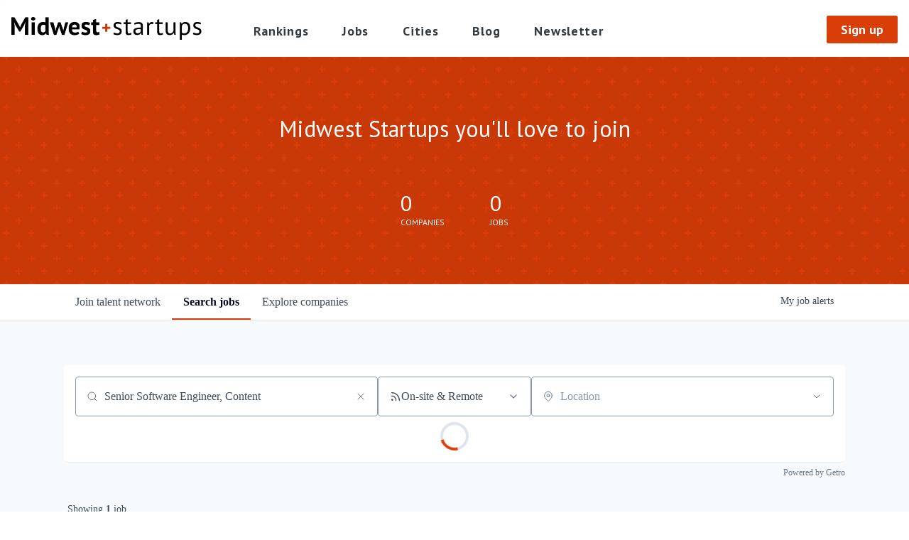

--- FILE ---
content_type: text/css
request_url: https://cdn-customers.getro.com/midweststartups/style.react.css??v=e2e07cf66c16dd27219fe7ec4d3c7b7ec360d381
body_size: 1962
content:
@import"https://fonts.googleapis.com/css2?family=PT+Sans:wght@400;700&display=swap";@import"https://fonts.googleapis.com/css2?family=PT+Sans&display=swap";.container{max-width:1100px;padding-left:10px;padding-right:10px;margin-left:auto;margin-right:auto}@media(min-width: 30.01rem){.container{padding-left:20px;padding-right:20px}}@media(min-width: 50.01rem){.container{padding-left:50px;padding-right:50px}}@media(min-width: 1300px){.container{padding-left:0;padding-right:0}}[data-testid=custom-header] *,[data-testid=custom-footer] *{-webkit-box-sizing:border-box;box-sizing:border-box}body.custom-design-midweststartups #content a:not(.theme_only){color:#d93e09}body.custom-design-midweststartups .custom-wlc-color{color:#d93e09}body.custom-design-midweststartups .loading-block .loader{border-top:5px solid rgba(217,62,9,.2);border-right:5px solid rgba(217,62,9,.2);border-bottom:5px solid rgba(217,62,9,.2);border-left:5px solid #d93e09}body.custom-design-midweststartups .monday-button{color:#d93e09;border-color:#d93e09}body.custom-design-midweststartups .monday-button::after{border-color:#d93e09;border-left-color:transparent}body.custom-design-midweststartups .monday-button:not(.disabled):not(.loading):hover{background-color:#d93e09;color:#fff}body.custom-design-midweststartups .monday-button.loading::after{border-color:#d93e09;border-left-color:transparent}body.custom-design-midweststartups .monday-button.primary{background-color:#d93e09;color:#fff}body.custom-design-midweststartups .monday-button.primary:hover:not(.disabled):not(.loading){background-color:#f54b11;border-color:#f54b11}body.custom-design-midweststartups .monday-button.primary::after{border-color:#fff;border-left-color:transparent}body.custom-design-midweststartups .monday-button.primary.loading{background-color:#d93e09;color:#d93e09}body.custom-design-midweststartups md-radio-button.md-default-theme.md-checked .md-off,body.custom-design-midweststartups md-radio-button.md-checked .md-off{border-color:#d93e09}body.custom-design-midweststartups md-radio-button.md-default-theme .md-on,body.custom-design-midweststartups md-radio-button .md-on{background-color:#d93e09}body.custom-design-midweststartups md-checkbox.md-default-theme.md-checked .md-icon,body.custom-design-midweststartups md-checkbox.md-checked .md-icon{background-color:#d93e09}body.custom-design-midweststartups .navigation-tabs-wrapper .md-nav-bar md-nav-ink-bar{background:#d93e09;color:#d93e09}body.custom-design-midweststartups .md-chips.md-chips.md-removable md-chip{background:#d93e09;color:#fff}body.custom-design-midweststartups .jobs-list .job-card .job-read-more{color:#d93e09;border-color:#d93e09}body.custom-design-midweststartups .jobs-list .job-card .job-read-more:hover{background:#d93e09;color:#fff}body.custom-design-midweststartups .organization-card .see-more-wrapper span:hover,body.custom-design-midweststartups .organization-card .header .organization-info .name:hover{color:#d93e09}body.custom-design-midweststartups .basic-profile-wrapper .basic-profile-sidebar .icon-row .text a:hover{color:#d93e09}body.custom-design-midweststartups .trust-navigation li.active{border-color:#d93e09}body.custom-design-midweststartups .email-drop{border-color:#d93e09}body.custom-design-midweststartups .sidebar-menu li:before{background:#d93e09}body.custom-design-midweststartups md-progress-linear .md-container{background-color:rgba(217,62,9,.3)}body.custom-design-midweststartups md-progress-linear .md-bar{background-color:#d93e09}body.custom-design-midweststartups .wlc-onboarding-container .onboarding-box .onboarding-box-header .steps .step.current,body.custom-design-midweststartups .wlc-onboarding-container .onboarding-box .onboarding-box-header .steps .step.current::before{background:rgba(217,62,9,.5)}body.custom-design-midweststartups .wlc-onboarding-container .onboarding-box .onboarding-box-header .steps .step.completed{background:#d93e09}body.custom-design-midweststartups .wlc-onboarding-container .already-registered a,body.custom-design-midweststartups .wlc-onboarding-container .onboarding-box .onboarding-box-main .account-wrapper .change-method a:hover{color:#d93e09}body.custom-design-midweststartups .network-hero,body.custom-design-midweststartups .trust__hero{font-family:"PT Sans","Roboto",sans-serif}body.custom-design-midweststartups .network-hero .main-hero-cta-button,body.custom-design-midweststartups .trust__hero .main-hero-cta-button{border-color:#276f9e !important;background-color:#276f9e !important}body.custom-design-midweststartups .network-hero .main-hero-cta-button:hover,body.custom-design-midweststartups .trust__hero .main-hero-cta-button:hover{border-color:#318cc7 !important;background-color:#318cc7 !important}.midweststartups-custom-part{-webkit-font-smoothing:auto;-moz-osx-font-smoothing:unset;display:block !important}.midweststartups-custom-part *{-webkit-box-sizing:border-box;box-sizing:border-box}.midweststartups-custom-part *::before,.midweststartups-custom-part *::after{-webkit-box-sizing:inherit;box-sizing:inherit}.midweststartups-custom-part .cd_wrapper{font-family:"PT Sans","Roboto",sans-serif}.midweststartups-custom-part .cd_header{height:80px;background:#fff}@media screen and (max-width: 940px){.midweststartups-custom-part .cd_header{height:66px}}.midweststartups-custom-part .cd_header-container{display:-webkit-box;display:-ms-flexbox;display:flex;-webkit-box-align:center;-ms-flex-align:center;align-items:center;max-width:1280px;height:100%;padding:0 16px;margin:0 auto}.midweststartups-custom-part .cd_header-logo{display:inline-block;height:32px}@media screen and (max-width: 940px){.midweststartups-custom-part .cd_header-logo{height:26px;margin:8px 0 0}}.midweststartups-custom-part .cd_header-logo>img{height:100%}.midweststartups-custom-part .cd_header-nav{-webkit-box-flex:1;-ms-flex:1;flex:1;display:-webkit-box;display:-ms-flexbox;display:flex;-webkit-box-align:center;-ms-flex-align:center;align-items:center;-webkit-box-pack:justify;-ms-flex-pack:justify;justify-content:space-between;height:100%;margin-left:49px}@media screen and (min-width: 941px){.midweststartups-custom-part .cd_header-nav{display:-webkit-box !important;display:-ms-flexbox !important;display:flex !important}}.midweststartups-custom-part .cd_header-nav::before{position:absolute;top:0;left:16px;right:16px;border-bottom:1px solid #ebebeb}@media screen and (max-width: 940px){.midweststartups-custom-part .cd_header-nav::before{content:""}}@media screen and (max-width: 940px){.midweststartups-custom-part .cd_header-nav{display:none;position:fixed;top:66px;left:0;z-index:61;width:100%;margin:0;background:#fff}}.midweststartups-custom-part .cd_header-nav-list{display:-webkit-box;display:-ms-flexbox;display:flex;-webkit-box-align:center;-ms-flex-align:center;align-items:center;margin:0;padding:0;list-style:none;height:100%}@media screen and (max-width: 940px){.midweststartups-custom-part .cd_header-nav-list{-webkit-box-orient:vertical;-webkit-box-direction:normal;-ms-flex-direction:column;flex-direction:column;-webkit-box-align:start;-ms-flex-align:start;align-items:flex-start;height:auto}}.midweststartups-custom-part .cd_header-nav-item{height:100%}@media screen and (max-width: 940px){.midweststartups-custom-part .cd_header-nav-item{height:auto}}.midweststartups-custom-part .cd_header-nav-link{-webkit-transition:border-color .4s ease;-o-transition:border-color .4s ease;transition:border-color .4s ease;display:-webkit-inline-box;display:-ms-inline-flexbox;display:inline-flex;-webkit-box-align:center;-ms-flex-align:center;align-items:center;-webkit-box-pack:center;-ms-flex-pack:center;justify-content:center;height:100%;padding:11px 24px 0;border-bottom:5px solid transparent;color:#343a40;font-size:18px;font-weight:bold;line-height:1.2777777778;letter-spacing:.04em;text-decoration:none}.midweststartups-custom-part .cd_header-nav-link:hover{border-color:#8f0014}@media screen and (max-width: 940px){.midweststartups-custom-part .cd_header-nav-link{padding:0 16px;border-bottom:none;font-size:18px;font-family:"Roboto",sans-serif;line-height:3;font-weight:normal;letter-spacing:0}.midweststartups-custom-part .cd_header-nav-link:hover{border-color:transparent}}.midweststartups-custom-part .cd_header-auth{position:relative;padding:3px 0 0;margin-left:auto}.midweststartups-custom-part .cd_header-auth::before{position:absolute;top:0;left:16px;right:16px;border-bottom:1px solid #ebebeb}@media screen and (max-width: 940px){.midweststartups-custom-part .cd_header-auth::before{content:""}}.midweststartups-custom-part .cd_header-auth::after{position:absolute;bottom:0;left:16px;right:16px;border-bottom:1px solid #ebebeb}@media screen and (max-width: 940px){.midweststartups-custom-part .cd_header-auth::after{content:""}}@media screen and (max-width: 940px){.midweststartups-custom-part .cd_header-auth{padding:24px 0;margin:16px 16px 16px -2px;text-align:center}}.midweststartups-custom-part .cd_header-auth-link{-webkit-transition:all .4s ease;-o-transition:all .4s ease;transition:all .4s ease;display:inline-block;padding:8px 20px;border-radius:2px;color:#343a40;font-size:18px;font-weight:bold;line-height:1.2777777778;text-decoration:none}.midweststartups-custom-part .cd_header-auth-link:not(:first-child){margin:0 0 0 20px}.midweststartups-custom-part .cd_header-auth-link--login:hover{color:#d93e09}.midweststartups-custom-part .cd_header-auth-link--register{background:#d93e09;color:#fff}.midweststartups-custom-part .cd_header-auth-link--register:hover{background:rgba(217,62,9,.85)}.midweststartups-custom-part .cd_header-auth-delimeter{display:none;font-size:16px;line-height:20px}@media screen and (max-width: 940px){.midweststartups-custom-part .cd_header-auth-delimeter{display:inline-block}}.midweststartups-custom-part .cd_header-burger{position:relative;width:52px;height:12px;padding:17px 17px 25px;margin-left:auto;margin-right:-16px;cursor:pointer}@media screen and (min-width: 941px){.midweststartups-custom-part .cd_header-burger{display:none}}.midweststartups-custom-part .cd_header-burger span:nth-child(1){position:absolute;top:50%;left:50%;-webkit-transform-origin:50% 50%;-ms-transform-origin:50% 50%;transform-origin:50% 50%;-webkit-transition:margin .4s ease,-webkit-transform .4s ease;transition:margin .4s ease,-webkit-transform .4s ease;-o-transition:transform .4s ease,margin .4s ease;transition:transform .4s ease,margin .4s ease;transition:transform .4s ease,margin .4s ease,-webkit-transform .4s ease;-webkit-transform:translate(-50%, -50%) rotate(0deg);-ms-transform:translate(-50%, -50%) rotate(0deg);transform:translate(-50%, -50%) rotate(0deg);display:block;width:18px;height:2px;margin:-3px 0 0;background:#000}.midweststartups-custom-part .cd_header-burger span:nth-child(2){-webkit-transition:opacity .2s ease;-o-transition:opacity .2s ease;transition:opacity .2s ease;position:absolute;top:50%;left:50%;-webkit-transform:translate(-50%, -50%);-ms-transform:translate(-50%, -50%);transform:translate(-50%, -50%);display:block;width:18px;height:2px;margin:2px 0;background:#000}.midweststartups-custom-part .cd_header-burger span:nth-child(3){position:absolute;top:50%;left:50%;-webkit-transform-origin:50% 50%;-ms-transform-origin:50% 50%;transform-origin:50% 50%;-webkit-transition:margin .4s ease,-webkit-transform .4s ease;transition:margin .4s ease,-webkit-transform .4s ease;-o-transition:transform .4s ease,margin .4s ease;transition:transform .4s ease,margin .4s ease;transition:transform .4s ease,margin .4s ease,-webkit-transform .4s ease;-webkit-transform:translate(-50%, -50%) rotate(0deg);-ms-transform:translate(-50%, -50%) rotate(0deg);transform:translate(-50%, -50%) rotate(0deg);display:block;width:18px;height:2px;margin:7px 0 0;background:#000}.midweststartups-custom-part .cd_header-burger.--active span:nth-child(1){-webkit-transform:translate(-50%, -50%) rotate(45deg);-ms-transform:translate(-50%, -50%) rotate(45deg);transform:translate(-50%, -50%) rotate(45deg);margin:0}.midweststartups-custom-part .cd_header-burger.--active span:nth-child(2){opacity:0}.midweststartups-custom-part .cd_header-burger.--active span:nth-child(3){-webkit-transform:translate(-50%, -50%) rotate(-45deg);-ms-transform:translate(-50%, -50%) rotate(-45deg);transform:translate(-50%, -50%) rotate(-45deg);margin:0}.midweststartups-custom-part .cd_footer{background:#343a40;font-family:"Roboto",sans-serif}.midweststartups-custom-part .cd_footer-container{display:-webkit-box;display:-ms-flexbox;display:flex;-webkit-box-align:center;-ms-flex-align:center;align-items:center;-webkit-box-pack:justify;-ms-flex-pack:justify;justify-content:space-between;max-width:1280px;height:100%;padding:26px 40px 31px;margin:0 auto}@media screen and (max-width: 540px){.midweststartups-custom-part .cd_footer-container{-webkit-box-orient:vertical;-webkit-box-direction:normal;-ms-flex-direction:column;flex-direction:column;padding:18px 16px 31px}}.midweststartups-custom-part .cd_footer-studio{color:#fff;font-size:14px;line-height:1.4285714286}.midweststartups-custom-part .cd_footer-studio p{margin:0 auto 7px}.midweststartups-custom-part .cd_footer-studio a{color:inherit;text-decoration:underline}.midweststartups-custom-part .cd_footer-studio a:hover{text-decoration:none}.midweststartups-custom-part .cd_footer-studio-logo{display:inline-block;width:73px;height:50px}.midweststartups-custom-part .cd_footer-studio-logo>img{width:100%;height:100%}@media screen and (max-width: 540px){.midweststartups-custom-part .cd_footer-studio-logo{margin-left:22px}}.midweststartups-custom-part .cd_footer-copy{-ms-flex-item-align:start;align-self:flex-start;padding:0 8px 0 0;color:#aaa;font-size:14px;line-height:1.7142857143;text-align:right}@media screen and (max-width: 540px){.midweststartups-custom-part .cd_footer-copy{color:#aaa;margin:42px 0 25px;padding:0;text-align:center;width:100%}}.midweststartups-custom-part .cd_footer-copy p{margin:0}.midweststartups-custom-part .cd_footer-copy a{color:#fff;text-decoration:underline}.midweststartups-custom-part .cd_footer-copy a:hover{text-decoration:none}